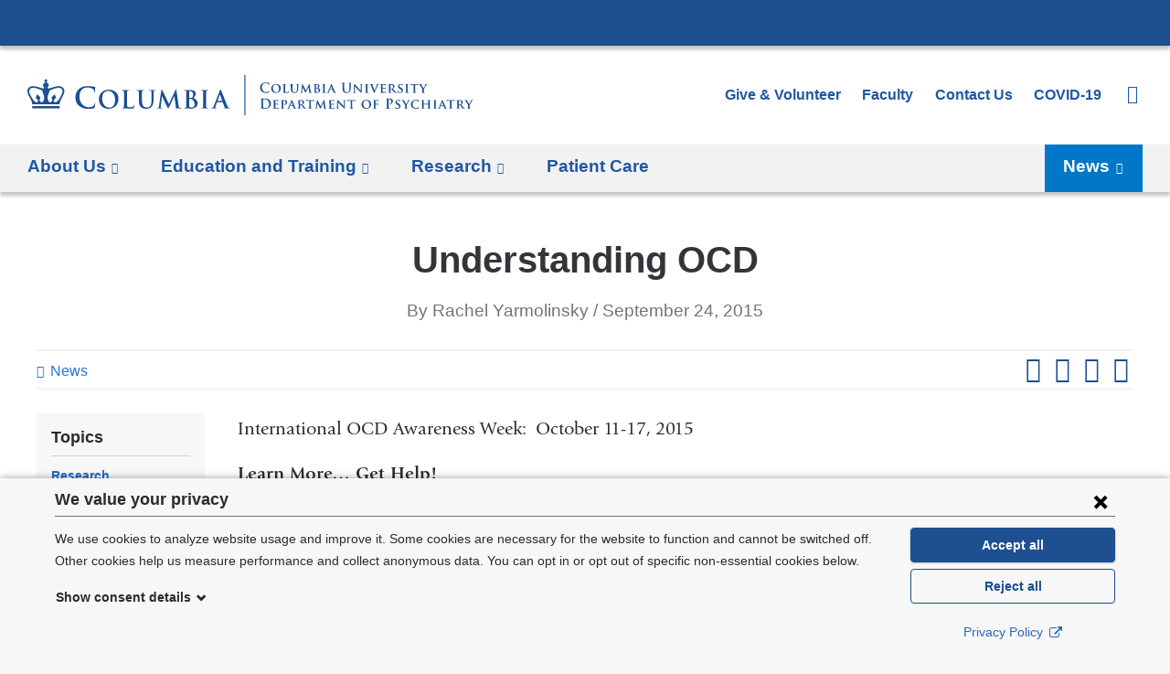

--- FILE ---
content_type: text/html; charset=utf-8
request_url: https://www.columbiapsychiatry.org/esi/panels_pane/cola_nuka%3A%3Apanelizer_default%7Cnode%3Anews%3Adefault%7C64186931-894b-4c7f-878a-1b56255b7464%3A%3Anew-2dbe49de-5381-4b36-8f67-897d0b67290e/node_view/3879/bm9kZS8zODc5/CACHE%3DROLE
body_size: -1015
content:
<div class="panel-pane pane-link-to-list"  >
  
      
  
  <a href="/news">News</a>
  
  </div>


--- FILE ---
content_type: text/html; charset=utf-8
request_url: https://www.columbiapsychiatry.org/esi/panels_pane/cola_nuka%3A%3Apanelizer_default%7Cnode%3Anews%3Adefault%7C64186931-894b-4c7f-878a-1b56255b7464%3A%3Anew-142c73e8-cef2-435a-b907-d3bdf23efe0a/node_view/3879/bm9kZS8zODc5/CACHE%3DROLE
body_size: -919
content:
<div class="panel-pane pane-entity-field pane-node-field-news-categories"  >
  
        <h2 class="pane-title">
      Topics    </h2>
    
  
  <div class="field field-name-field-news-categories field-type-taxonomy-term-reference field-label-hidden"><a href="/news/topics/research">Research</a></div>
  
  </div>
